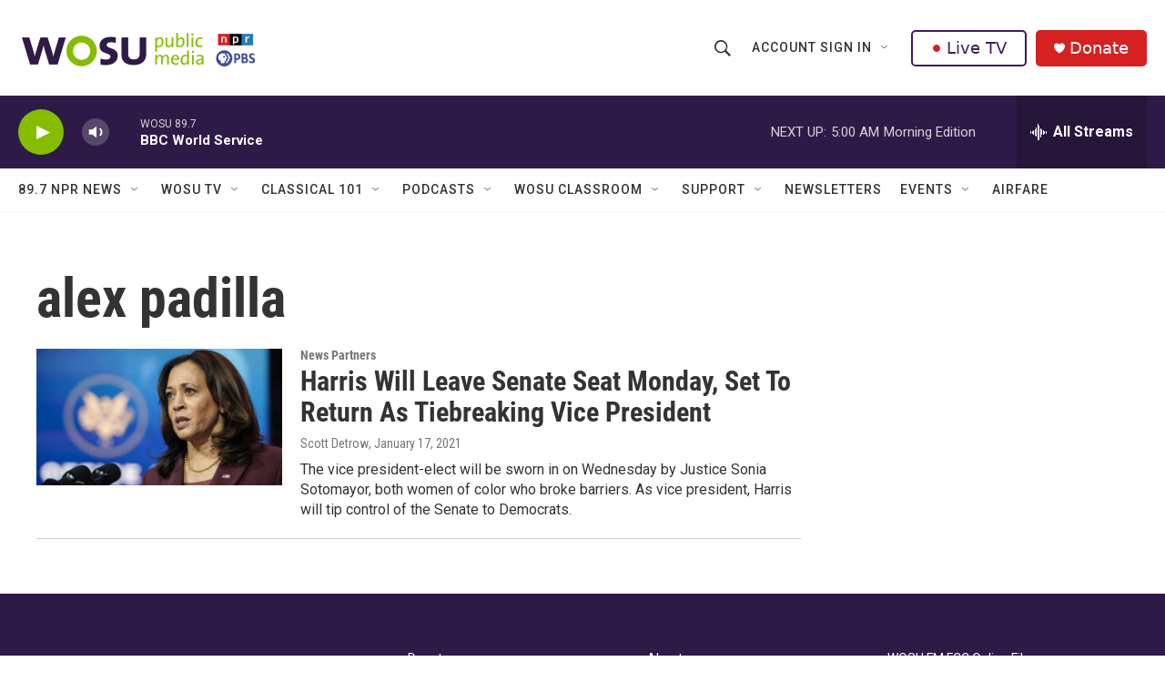

--- FILE ---
content_type: text/html; charset=utf-8
request_url: https://www.google.com/recaptcha/api2/aframe
body_size: 181
content:
<!DOCTYPE HTML><html><head><meta http-equiv="content-type" content="text/html; charset=UTF-8"></head><body><script nonce="3fjY6KsUh65osv8vb0xKog">/** Anti-fraud and anti-abuse applications only. See google.com/recaptcha */ try{var clients={'sodar':'https://pagead2.googlesyndication.com/pagead/sodar?'};window.addEventListener("message",function(a){try{if(a.source===window.parent){var b=JSON.parse(a.data);var c=clients[b['id']];if(c){var d=document.createElement('img');d.src=c+b['params']+'&rc='+(localStorage.getItem("rc::a")?sessionStorage.getItem("rc::b"):"");window.document.body.appendChild(d);sessionStorage.setItem("rc::e",parseInt(sessionStorage.getItem("rc::e")||0)+1);localStorage.setItem("rc::h",'1769502266059');}}}catch(b){}});window.parent.postMessage("_grecaptcha_ready", "*");}catch(b){}</script></body></html>